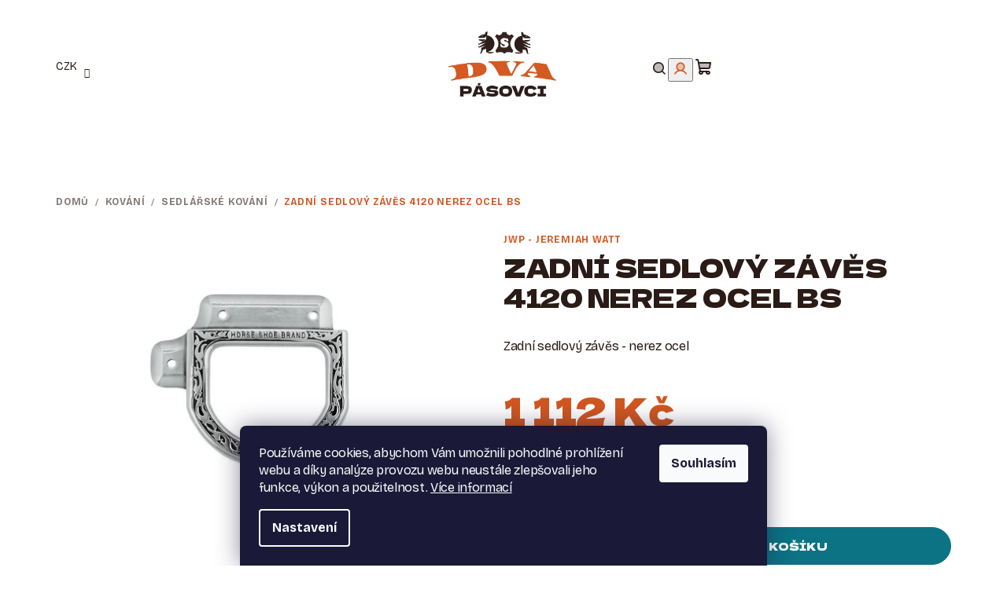

--- FILE ---
content_type: text/html; charset=utf-8
request_url: https://www.dvapasovci.cz/zadni-sedlovy-zaves-04120-nerez-ocel/
body_size: 26003
content:
<!doctype html><html lang="cs" dir="ltr" class="header-background-light external-fonts-loaded"><head><meta charset="utf-8" /><meta name="viewport" content="width=device-width,initial-scale=1" /><title>Zadní sedlový závěs 4120 nerez ocel BS - Dva pásovci</title><link rel="preconnect" href="https://cdn.myshoptet.com" /><link rel="dns-prefetch" href="https://cdn.myshoptet.com" /><link rel="preload" href="https://cdn.myshoptet.com/prj/dist/master/cms/libs/jquery/jquery-1.11.3.min.js" as="script" /><link href="https://cdn.myshoptet.com/prj/dist/master/cms/templates/frontend_templates/shared/css/font-face/source-sans-3.css" rel="stylesheet"><link href="https://cdn.myshoptet.com/prj/dist/master/cms/templates/frontend_templates/shared/css/font-face/exo-2.css" rel="stylesheet"><link href="https://cdn.myshoptet.com/prj/dist/master/shop/dist/font-shoptet-14.css.d90e56d0dd782c13aabd.css" rel="stylesheet"><script>
dataLayer = [];
dataLayer.push({'shoptet' : {
    "pageId": 742,
    "pageType": "productDetail",
    "currency": "CZK",
    "currencyInfo": {
        "decimalSeparator": ",",
        "exchangeRate": 1,
        "priceDecimalPlaces": 0,
        "symbol": "K\u010d",
        "symbolLeft": 0,
        "thousandSeparator": " "
    },
    "language": "cs",
    "projectId": 529972,
    "product": {
        "id": 508,
        "guid": "fa95b120-e0f0-11ed-938f-ecf4bbd5fcf2",
        "hasVariants": false,
        "codes": [
            {
                "code": "04120-BS",
                "quantity": "> 5",
                "stocks": [
                    {
                        "id": "ext",
                        "quantity": "> 5"
                    }
                ]
            }
        ],
        "code": "04120-BS",
        "name": "Zadn\u00ed sedlov\u00fd z\u00e1v\u011bs 4120 nerez ocel BS",
        "appendix": "",
        "weight": 0,
        "manufacturer": "JWP - Jeremiah Watt",
        "manufacturerGuid": "1EF5334B86FB63A682C2DA0BA3DED3EE",
        "currentCategory": "Kov\u00e1n\u00ed | Sedl\u00e1\u0159sk\u00e9 kov\u00e1n\u00ed",
        "currentCategoryGuid": "ddcf6c75-2dcc-11ed-adb3-246e96436e9c",
        "defaultCategory": "Kov\u00e1n\u00ed | Sedl\u00e1\u0159sk\u00e9 kov\u00e1n\u00ed",
        "defaultCategoryGuid": "ddcf6c75-2dcc-11ed-adb3-246e96436e9c",
        "currency": "CZK",
        "priceWithVat": 1112
    },
    "stocks": [
        {
            "id": "ext",
            "title": "Sklad",
            "isDeliveryPoint": 0,
            "visibleOnEshop": 1
        }
    ],
    "cartInfo": {
        "id": null,
        "freeShipping": false,
        "freeShippingFrom": null,
        "leftToFreeGift": {
            "formattedPrice": "0 K\u010d",
            "priceLeft": 0
        },
        "freeGift": false,
        "leftToFreeShipping": {
            "priceLeft": null,
            "dependOnRegion": null,
            "formattedPrice": null
        },
        "discountCoupon": [],
        "getNoBillingShippingPrice": {
            "withoutVat": 0,
            "vat": 0,
            "withVat": 0
        },
        "cartItems": [],
        "taxMode": "ORDINARY"
    },
    "cart": [],
    "customer": {
        "priceRatio": 1,
        "priceListId": 1,
        "groupId": null,
        "registered": false,
        "mainAccount": false
    }
}});
dataLayer.push({'cookie_consent' : {
    "marketing": "denied",
    "analytics": "denied"
}});
document.addEventListener('DOMContentLoaded', function() {
    shoptet.consent.onAccept(function(agreements) {
        if (agreements.length == 0) {
            return;
        }
        dataLayer.push({
            'cookie_consent' : {
                'marketing' : (agreements.includes(shoptet.config.cookiesConsentOptPersonalisation)
                    ? 'granted' : 'denied'),
                'analytics': (agreements.includes(shoptet.config.cookiesConsentOptAnalytics)
                    ? 'granted' : 'denied')
            },
            'event': 'cookie_consent'
        });
    });
});
</script>

<!-- Google Tag Manager -->
<script>(function(w,d,s,l,i){w[l]=w[l]||[];w[l].push({'gtm.start':
new Date().getTime(),event:'gtm.js'});var f=d.getElementsByTagName(s)[0],
j=d.createElement(s),dl=l!='dataLayer'?'&l='+l:'';j.async=true;j.src=
'https://www.googletagmanager.com/gtm.js?id='+i+dl;f.parentNode.insertBefore(j,f);
})(window,document,'script','dataLayer','GTM-THB5C3N5');</script>
<!-- End Google Tag Manager -->

<meta property="og:type" content="website"><meta property="og:site_name" content="dvapasovci.cz"><meta property="og:url" content="https://www.dvapasovci.cz/zadni-sedlovy-zaves-04120-nerez-ocel/"><meta property="og:title" content="Zadní sedlový závěs 4120 nerez ocel BS - Dva pásovci"><meta name="author" content="Dva pásovci"><meta name="web_author" content="Shoptet.cz"><meta name="dcterms.rightsHolder" content="www.dvapasovci.cz"><meta name="robots" content="index,follow"><meta property="og:image" content="https://cdn.myshoptet.com/usr/www.dvapasovci.cz/user/shop/big/508_24110-1-50b34843-7516-40d3-97e0-a4ca870619b4-600x.jpg?66ec3cdf"><meta property="og:description" content="Zadní sedlový závěs 4120 nerez ocel BS. Zadní sedlový závěs - nerez ocel"><meta name="description" content="Zadní sedlový závěs 4120 nerez ocel BS. Zadní sedlový závěs - nerez ocel"><meta property="product:price:amount" content="1112"><meta property="product:price:currency" content="CZK"><style>:root {--color-primary: #FFFFFF;--color-primary-h: 0;--color-primary-s: 0%;--color-primary-l: 100%;--color-primary-hover: #D15720;--color-primary-hover-h: 19;--color-primary-hover-s: 73%;--color-primary-hover-l: 47%;--color-secondary: #D15720;--color-secondary-h: 19;--color-secondary-s: 73%;--color-secondary-l: 47%;--color-secondary-hover: #2A1B16;--color-secondary-hover-h: 15;--color-secondary-hover-s: 31%;--color-secondary-hover-l: 13%;--color-tertiary: #ffffff;--color-tertiary-h: 0;--color-tertiary-s: 0%;--color-tertiary-l: 100%;--color-tertiary-hover: #2A1B16;--color-tertiary-hover-h: 15;--color-tertiary-hover-s: 31%;--color-tertiary-hover-l: 13%;--color-header-background: #FFFFFF;--template-font: "Source Sans 3";--template-headings-font: "Exo 2";--header-background-url: url("[data-uri]");--cookies-notice-background: #1A1937;--cookies-notice-color: #F8FAFB;--cookies-notice-button-hover: #f5f5f5;--cookies-notice-link-hover: #27263f;--templates-update-management-preview-mode-content: "Náhled aktualizací šablony je aktivní pro váš prohlížeč."}</style>
    
    <link href="https://cdn.myshoptet.com/prj/dist/master/shop/dist/main-14.less.49334c2a0bd7c3ed0f9c.css" rel="stylesheet" />
                <link href="https://cdn.myshoptet.com/prj/dist/master/shop/dist/mobile-header-v1-14.less.10721fb2626f6cacd20c.css" rel="stylesheet" />
    
    <script>var shoptet = shoptet || {};</script>
    <script src="https://cdn.myshoptet.com/prj/dist/master/shop/dist/main-3g-header.js.05f199e7fd2450312de2.js"></script>
<!-- User include --><!-- api 473(125) html code header -->

                <style>
                    #order-billing-methods .radio-wrapper[data-guid="e57255e9-d52e-11ed-adb3-246e96436e9c"]:not(.cgapplepay), #order-billing-methods .radio-wrapper[data-guid="e581d773-d52e-11ed-adb3-246e96436e9c"]:not(.cggooglepay) {
                        display: none;
                    }
                </style>
                <script type="text/javascript">
                    document.addEventListener('DOMContentLoaded', function() {
                        if (getShoptetDataLayer('pageType') === 'billingAndShipping') {
                            
                try {
                    if (window.ApplePaySession && window.ApplePaySession.canMakePayments()) {
                        document.querySelector('#order-billing-methods .radio-wrapper[data-guid="e57255e9-d52e-11ed-adb3-246e96436e9c"]').classList.add('cgapplepay');
                    }
                } catch (err) {} 
            
                            
                const cgBaseCardPaymentMethod = {
                        type: 'CARD',
                        parameters: {
                            allowedAuthMethods: ["PAN_ONLY", "CRYPTOGRAM_3DS"],
                            allowedCardNetworks: [/*"AMEX", "DISCOVER", "INTERAC", "JCB",*/ "MASTERCARD", "VISA"]
                        }
                };
                
                function cgLoadScript(src, callback)
                {
                    var s,
                        r,
                        t;
                    r = false;
                    s = document.createElement('script');
                    s.type = 'text/javascript';
                    s.src = src;
                    s.onload = s.onreadystatechange = function() {
                        if ( !r && (!this.readyState || this.readyState == 'complete') )
                        {
                            r = true;
                            callback();
                        }
                    };
                    t = document.getElementsByTagName('script')[0];
                    t.parentNode.insertBefore(s, t);
                } 
                
                function cgGetGoogleIsReadyToPayRequest() {
                    return Object.assign(
                        {},
                        {
                            apiVersion: 2,
                            apiVersionMinor: 0
                        },
                        {
                            allowedPaymentMethods: [cgBaseCardPaymentMethod]
                        }
                    );
                }

                function onCgGooglePayLoaded() {
                    let paymentsClient = new google.payments.api.PaymentsClient({environment: 'PRODUCTION'});
                    paymentsClient.isReadyToPay(cgGetGoogleIsReadyToPayRequest()).then(function(response) {
                        if (response.result) {
                            document.querySelector('#order-billing-methods .radio-wrapper[data-guid="e581d773-d52e-11ed-adb3-246e96436e9c"]').classList.add('cggooglepay');	 	 	 	 	 
                        }
                    })
                    .catch(function(err) {});
                }
                
                cgLoadScript('https://pay.google.com/gp/p/js/pay.js', onCgGooglePayLoaded);
            
                        }
                    });
                </script> 
                
<!-- project html code header -->
<!-- Foxentry script start -->
<script type="text/javascript" async>
  var Foxentry;
  (function () {
    var e = document.querySelector("script"), s = document.createElement('script');
    s.setAttribute('type', 'text/javascript');
    s.setAttribute('async', 'true');
    s.setAttribute('src', 'https://cdn.foxentry.cz/lib');
    e.parentNode.appendChild(s);
    s.onload = function () { Foxentry = new FoxentryBase('mHDFTS5Chc'); }
  })();
</script>
<!-- Foxentry script end -->
<!-- Icons and favicon setup -->
<link rel="apple-touch-icon" sizes="180x180" href="https://www.dvapasovci.cz/user/documents/upload/apple-touch-icon.png">
<link rel="icon" type="image/png" sizes="32x32" href="https://www.dvapasovci.cz/user/documents/upload/favicon-32x32.png">
<link rel="icon" type="image/png" sizes="16x16" href="https://www.dvapasovci.cz/user/documents/upload/favicon-16x16.png">
<link rel="manifest" href="https://www.dvapasovci.cz/user/documents/upload/site.webmanifest">
<link rel="mask-icon" href="https://www.dvapasovci.cz/user/documents/upload/safari-pinned-tab.svg" color="#d15720">
<meta name="msapplication-TileColor" content="#ffffff">
<meta name="theme-color" content="#ffffff">
<meta name="facebook-domain-verification" content="0nnyiuj10o1hj4ie8lkhts0tpr95gf" />
<!-- Font and preconnect setup -->
<link rel="preconnect" href="https://fonts.googleapis.com">
<link rel="preconnect" href="https://fonts.gstatic.com" crossorigin>
<link href="https://fonts.googleapis.com/css2?family=Dela+Gothic+One&display=swap" rel="stylesheet">
<link href="https://fonts.googleapis.com/css2?family=Bricolage+Grotesque:opsz,wght@12..96,200..800&display=swap" rel="stylesheet">
<!-- CSS Styling -->
<style>
  /* Default body and html styling */
  body, html {
    font-family: "Bricolage Grotesque", sans-serif;
    font-optical-sizing: auto;
    font-weight: 400;
    font-style: normal;
    font-variation-settings: "wdth" 100;
    letter-spacing: -0.3px;
  }
  /* Main content container */
  .container.content-wrapper {
    max-width: 1380px;
  }
  /* Banner image hover effect */
  .banner-wrapper img {
    transition: all ease-in-out 0.1s;
    transform: scale(1);
  }

  /* Banner image hover scaling */
  .banner-wrapper:hover img {
    position: relative;
    z-index: 1000;
    transform: scale(1.05);
    transition: all ease-in-out 0.1s;
    box-shadow: 0px 0px 12px 0px rgba(0, 0, 0, 0.10);
    cursor: pointer;
  }

  /* Custom button styling */
  .btn {
    border-radius: 100px;
    text-transform: uppercase;
  }
 
  .btn.btn-primary {
    background-color: #0B7384 !important;
    border-color: #0B7384 !important;
    border-radius: 100px;
    font-family: "Dela Gothic One", sans-serif;
    text-transform: uppercase;
    font-weight: 400;
    font-style: normal;
    padding-right: 3rem;
    padding-left: 3rem;
    color: white !important;
  }
  
  .add-to-cart-button {
    background-color: #0B7384 !important;
    border-color: #0B7384 !important;
    border-radius: 100px;
    font-family: "Dela Gothic One", sans-serif;
    text-transform: uppercase;
    font-weight: 400;
    font-style: normal;
    padding-right: 3rem;
    padding-left: 3rem;
  }

  /* Category header checked styling */
  #category-header input[type=radio]:checked + label {
    background-color: #F6DDD2;
    border-radius: 0;
    box-shadow: none;
  }

  /* Adjust site name logo size */
  .site-name img {
    max-width: 140px !important;
    margin-bottom: 32px !important;
    margin-top: 24px !important;
  }

  /* Responsive adjustments for site name logo on smaller screens */
  @media screen and (max-width: 768px) {
    .site-name img {
      max-width: unset !important;
      width: 0;
      margin-bottom: unset !important;
      margin-top: unset !important;
    }

    /* Add mobile-specific logo */
    .site-name::before {
      background-image: url('https://www.dvapasovci.cz/user/documents/upload/logo_mobile.jpg');
      background-size: 145px 23.5px;
      display: inline-block;
      width: 145px;
      height: 23.5px;
      content: "";
    }
  }

  /* Content padding on larger screens */
  @media screen and (min-width: 1219px) {
    .content.narrow {
      padding-left: 80px;
    }
  }

  /* Navigation link hover effect */
  .navigation-in > ul > li.ext > ul > li > div > a {
    background: none;
  }

  /* Navigation link hover styling */
  .navigation-in > ul > li.ext > ul > li > div > a:hover {
    background: none;
    color: inherit;
  }

  /* Subcategories hover effect */
  .subcategories li a:hover {
    background: white;
    transform: scale(1.05);
    transition: all ease-in-out 0.1s;
  }

  /* Typography adjustments */
  h1, h2, h3, h4, .h1, .h2, .h3, .h4, .h5, .h6 {
    font-family: "Dela Gothic One", sans-serif !important;
    text-transform: uppercase !important;
    font-weight: 400 !important;
    font-style: normal !important;
    letter-spacing: 0 !important;
  }

  /* Other specific heading styles */
  h4.latest-contribution-product {
    font-family: "Bricolage Grotesque", sans-serif !important;
    text-transform: none !important;
  }

  /* Carousel image styling */
  .carousel-inner .item > a > img, .carousel-inner .item > img {
    margin: 32px auto 4px auto;
    max-width: 1800px;
  }

  /* Navigation menu item styling */
  .navigation-in.menu ul li a {
    border-radius: 0 !important;
    text-transform: uppercase;
    font-weight: 800 !important;
    font-variation-settings: "wdth" 100;
    font-style: normal;
  }

  /* Navigation menu item hover effect */
  .navigation-in.menu ul li a:hover {
    border-radius: 0 !important;
    font-weight: 800 !important;
    font-variation-settings: "wdth" 100;
    font-style: normal;
    color: white;
    background-color: #D15720;
  }

  /* Product price styling */
  .price-final .price-final-holder {
    font-family: "Dela Gothic One", sans-serif;
    font-weight: 400;
    font-style: normal;
  }

  /* Sidebar styling */
  .sidebar-inner {
    border-radius: 0;
  }

  /* Category title styling */
  .category-title {
    font-family: "Dela Gothic One", sans-serif;
    text-transform: uppercase;
    font-weight: 400;
    font-style: normal;
  }

  /* Product detail title styling */
  .p-detail-inner h1, .p-detail-inner-header-mobile .h1 {
    font-family: "Dela Gothic One", sans-serif !important;
    text-transform: uppercase;
    font-weight: 400;
    font-style: normal;
    letter-spacing: -0.3px;
  }

  /* Tab content styling */
  .tab-content {
    background-color: #FFF7EA !important;
    box-shadow: none !important;
    border-radius: 0 !important;
  }

  /* Tabs hover effect */
  .shp-tabs-holder ul.shp-tabs li.shp-tab.active a {
    box-shadow: none;
    background-color: #FFF7EA !important;
    border-radius: 0 !important;
  }

  /* Sidebar title styling */
  .sidebar-inner h4 {
    font-family: "Dela Gothic One", sans-serif;
    text-transform: uppercase;
    font-weight: 400;
    font-style: normal;
  }

  /* Layout for banners next to the carousel */
  .next-to-carousel-banners {
    max-width: 1800px;
    margin: 0 auto;
    display: grid;
    grid-template-columns: repeat(4, 1fr);
    gap: 4px; /* Spacing between items */
  }

  /* Responsive banner layout for smaller screens */
  @media screen and (max-width: 768px) {
    .next-to-carousel-banners {
      grid-template-columns: repeat(2, 1fr);
    }
  }
  
  /*Clanky*/
.blog-wrapper .news-item .text {
 height: 250px;
 width: 100%
  
  overflow: hidden;
  text-overflow: ellipsis;
  
 
}

.blog-wrapper .news-item .text .description {
  overflow: hidden;
  text-overflow: ellipsis;
  }
  
  @media screen and (max-width: 768px) {
  .blog-wrapper .news-item .text .description {
  overflow: hidden;
  text-overflow: ellipsis;
  max-height: 60px
  }
  }

#footer {
background: white!important;
}

.footer-link {
font-size: 11px;
}
</style>
<!-- /User include --><link rel="canonical" href="https://www.dvapasovci.cz/zadni-sedlovy-zaves-04120-nerez-ocel/" /><style>/* custom background */@media (min-width: 992px) {body {background-color: #ffffff ;background-position: top center;background-repeat: no-repeat;background-attachment: scroll;}}</style>    <!-- Global site tag (gtag.js) - Google Analytics -->
    <script async src="https://www.googletagmanager.com/gtag/js?id=G-9FQ8PMF12Z"></script>
    <script>
        
        window.dataLayer = window.dataLayer || [];
        function gtag(){dataLayer.push(arguments);}
        

                    console.debug('default consent data');

            gtag('consent', 'default', {"ad_storage":"denied","analytics_storage":"denied","ad_user_data":"denied","ad_personalization":"denied","wait_for_update":500});
            dataLayer.push({
                'event': 'default_consent'
            });
        
        gtag('js', new Date());

        
                gtag('config', 'G-9FQ8PMF12Z', {"groups":"GA4","send_page_view":false,"content_group":"productDetail","currency":"CZK","page_language":"cs"});
        
        
        
        
        
        
                    gtag('event', 'page_view', {"send_to":"GA4","page_language":"cs","content_group":"productDetail","currency":"CZK"});
        
                gtag('set', 'currency', 'CZK');

        gtag('event', 'view_item', {
            "send_to": "UA",
            "items": [
                {
                    "id": "04120-BS",
                    "name": "Zadn\u00ed sedlov\u00fd z\u00e1v\u011bs 4120 nerez ocel BS",
                    "category": "Kov\u00e1n\u00ed \/ Sedl\u00e1\u0159sk\u00e9 kov\u00e1n\u00ed",
                                        "brand": "JWP - Jeremiah Watt",
                                                            "price": 919
                }
            ]
        });
        
        
        
        
        
                    gtag('event', 'view_item', {"send_to":"GA4","page_language":"cs","content_group":"productDetail","value":919,"currency":"CZK","items":[{"item_id":"04120-BS","item_name":"Zadn\u00ed sedlov\u00fd z\u00e1v\u011bs 4120 nerez ocel BS","item_brand":"JWP - Jeremiah Watt","item_category":"Kov\u00e1n\u00ed","item_category2":"Sedl\u00e1\u0159sk\u00e9 kov\u00e1n\u00ed","price":919,"quantity":1,"index":0}]});
        
        
        
        
        
        
        
        document.addEventListener('DOMContentLoaded', function() {
            if (typeof shoptet.tracking !== 'undefined') {
                for (var id in shoptet.tracking.bannersList) {
                    gtag('event', 'view_promotion', {
                        "send_to": "UA",
                        "promotions": [
                            {
                                "id": shoptet.tracking.bannersList[id].id,
                                "name": shoptet.tracking.bannersList[id].name,
                                "position": shoptet.tracking.bannersList[id].position
                            }
                        ]
                    });
                }
            }

            shoptet.consent.onAccept(function(agreements) {
                if (agreements.length !== 0) {
                    console.debug('gtag consent accept');
                    var gtagConsentPayload =  {
                        'ad_storage': agreements.includes(shoptet.config.cookiesConsentOptPersonalisation)
                            ? 'granted' : 'denied',
                        'analytics_storage': agreements.includes(shoptet.config.cookiesConsentOptAnalytics)
                            ? 'granted' : 'denied',
                                                                                                'ad_user_data': agreements.includes(shoptet.config.cookiesConsentOptPersonalisation)
                            ? 'granted' : 'denied',
                        'ad_personalization': agreements.includes(shoptet.config.cookiesConsentOptPersonalisation)
                            ? 'granted' : 'denied',
                        };
                    console.debug('update consent data', gtagConsentPayload);
                    gtag('consent', 'update', gtagConsentPayload);
                    dataLayer.push(
                        { 'event': 'update_consent' }
                    );
                }
            });
        });
    </script>
</head><body class="desktop id-742 in-sedlarske-kovani template-14 type-product type-detail one-column-body columns-mobile-2 columns-4 smart-labels-active ums_forms_redesign--off ums_a11y_category_page--on ums_discussion_rating_forms--off ums_flags_display_unification--on ums_a11y_login--on mobile-header-version-1"><noscript>
    <style>
        #header {
            padding-top: 0;
            position: relative !important;
            top: 0;
        }
        .header-navigation {
            position: relative !important;
        }
        .overall-wrapper {
            margin: 0 !important;
        }
        body:not(.ready) {
            visibility: visible !important;
        }
    </style>
    <div class="no-javascript">
        <div class="no-javascript__title">Musíte změnit nastavení vašeho prohlížeče</div>
        <div class="no-javascript__text">Podívejte se na: <a href="https://www.google.com/support/bin/answer.py?answer=23852">Jak povolit JavaScript ve vašem prohlížeči</a>.</div>
        <div class="no-javascript__text">Pokud používáte software na blokování reklam, může být nutné povolit JavaScript z této stránky.</div>
        <div class="no-javascript__text">Děkujeme.</div>
    </div>
</noscript>

        <div id="fb-root"></div>
        <script>
            window.fbAsyncInit = function() {
                FB.init({
//                    appId            : 'your-app-id',
                    autoLogAppEvents : true,
                    xfbml            : true,
                    version          : 'v19.0'
                });
            };
        </script>
        <script async defer crossorigin="anonymous" src="https://connect.facebook.net/cs_CZ/sdk.js"></script>
<!-- Google Tag Manager (noscript) -->
<noscript><iframe src="https://www.googletagmanager.com/ns.html?id=GTM-THB5C3N5"
height="0" width="0" style="display:none;visibility:hidden"></iframe></noscript>
<!-- End Google Tag Manager (noscript) -->

    <div class="siteCookies siteCookies--bottom siteCookies--dark js-siteCookies" role="dialog" data-testid="cookiesPopup" data-nosnippet>
        <div class="siteCookies__form">
            <div class="siteCookies__content">
                <div class="siteCookies__text">
                    Používáme cookies, abychom Vám umožnili pohodlné prohlížení webu a díky analýze provozu webu neustále zlepšovali jeho funkce, výkon a použitelnost. <a href="/podminky-ochrany-osobnich-udaju/" target="_blank" rel="noopener noreferrer">Více informací</a>
                </div>
                <p class="siteCookies__links">
                    <button class="siteCookies__link js-cookies-settings" aria-label="Nastavení cookies" data-testid="cookiesSettings">Nastavení</button>
                </p>
            </div>
            <div class="siteCookies__buttonWrap">
                                <button class="siteCookies__button js-cookiesConsentSubmit" value="all" aria-label="Přijmout cookies" data-testid="buttonCookiesAccept">Souhlasím</button>
            </div>
        </div>
        <script>
            document.addEventListener("DOMContentLoaded", () => {
                const siteCookies = document.querySelector('.js-siteCookies');
                document.addEventListener("scroll", shoptet.common.throttle(() => {
                    const st = document.documentElement.scrollTop;
                    if (st > 1) {
                        siteCookies.classList.add('siteCookies--scrolled');
                    } else {
                        siteCookies.classList.remove('siteCookies--scrolled');
                    }
                }, 100));
            });
        </script>
    </div>
<a href="#content" class="skip-link sr-only">Přejít na obsah</a><div class="overall-wrapper"><header id="header">
        <div class="header-top">
            <div class="container navigation-wrapper header-top-wrapper">
                <div class="navigation-tools">
                        <div class="dropdown">
        <span>Ceny v:</span>
        <button id="topNavigationDropdown" type="button" data-toggle="dropdown" aria-haspopup="true" aria-expanded="false">
            CZK
            <span class="caret"></span>
        </button>
        <ul class="dropdown-menu" aria-labelledby="topNavigationDropdown"><li><a href="/action/Currency/changeCurrency/?currencyCode=CZK" rel="nofollow">CZK</a></li><li><a href="/action/Currency/changeCurrency/?currencyCode=EUR" rel="nofollow">EUR</a></li></ul>
    </div>
                </div>
                <div class="site-name"><a href="/" data-testid="linkWebsiteLogo"><img src="https://cdn.myshoptet.com/usr/www.dvapasovci.cz/user/logos/main_logo.png" alt="Dva pásovci" fetchpriority="low" /></a></div>                <div class="navigation-buttons">
                    <a href="#" class="toggle-window" data-target="search" data-testid="linkSearchIcon"><i class="icon-search"></i><span class="sr-only">Hledat</span></a>
                                                                                                                                            <button class="top-nav-button top-nav-button-login toggle-window" type="button" data-target="login" aria-haspopup="dialog" aria-expanded="false" aria-controls="login" data-testid="signin">
                                        <i class="icon-login"></i><span class="sr-only">Přihlášení</span>
                                    </button>
                                                                                                                                
    <a href="/kosik/" class="btn btn-icon toggle-window cart-count" data-target="cart" data-testid="headerCart" rel="nofollow" aria-haspopup="dialog" aria-expanded="false" aria-controls="cart-widget">
        <span class="icon-cart"></span>
                <span class="sr-only">Nákupní košík</span>
        
    
            </a>
                    <a href="#" class="toggle-window" data-target="navigation" data-testid="hamburgerMenu"></a>
                </div>
                <div class="user-action">
                                            <div class="user-action-in">
            <div id="login" class="user-action-login popup-widget login-widget" role="dialog" aria-labelledby="loginHeading">
        <div class="popup-widget-inner">
                            <h2 id="loginHeading">Přihlášení k vašemu účtu</h2><div id="customerLogin"><form action="/action/Customer/Login/" method="post" id="formLoginIncluded" class="csrf-enabled formLogin" data-testid="formLogin"><input type="hidden" name="referer" value="" /><div class="form-group"><div class="input-wrapper email js-validated-element-wrapper no-label"><input type="email" name="email" class="form-control" autofocus placeholder="E-mailová adresa (např. jan@novak.cz)" data-testid="inputEmail" autocomplete="email" required /></div></div><div class="form-group"><div class="input-wrapper password js-validated-element-wrapper no-label"><input type="password" name="password" class="form-control" placeholder="Heslo" data-testid="inputPassword" autocomplete="current-password" required /><span class="no-display">Nemůžete vyplnit toto pole</span><input type="text" name="surname" value="" class="no-display" /></div></div><div class="form-group"><div class="login-wrapper"><button type="submit" class="btn btn-secondary btn-text btn-login" data-testid="buttonSubmit">Přihlásit se</button><div class="password-helper"><a href="/registrace/" data-testid="signup" rel="nofollow">Nová registrace</a><a href="/klient/zapomenute-heslo/" rel="nofollow">Zapomenuté heslo</a></div></div></div></form>
</div>                    </div>
    </div>

        <div id="cart-widget" class="user-action-cart popup-widget cart-widget loader-wrapper" data-testid="popupCartWidget" role="dialog" aria-hidden="true">
        <div class="popup-widget-inner cart-widget-inner place-cart-here">
            <div class="loader-overlay">
                <div class="loader"></div>
            </div>
        </div>
    </div>

        <div class="user-action-search popup-widget search-widget search stay-open" itemscope itemtype="https://schema.org/WebSite" data-testid="searchWidget">
        <span href="#" class="search-widget-close toggle-window" data-target="search" data-testid="linkSearchIcon"></span>
        <meta itemprop="headline" content="Sedlářské kování"/><meta itemprop="url" content="https://www.dvapasovci.cz"/><meta itemprop="text" content="Zadní sedlový závěs 4120 nerez ocel BS. Zadní sedlový závěs - nerez ocel"/>        <form action="/action/ProductSearch/prepareString/" method="post"
    id="formSearchForm" class="search-form compact-form js-search-main"
    itemprop="potentialAction" itemscope itemtype="https://schema.org/SearchAction" data-testid="searchForm">
    <fieldset>
        <meta itemprop="target"
            content="https://www.dvapasovci.cz/vyhledavani/?string={string}"/>
        <input type="hidden" name="language" value="cs"/>
        
    <span class="search-form-input-group">
        
    <span class="search-input-icon" aria-hidden="true"></span>

<input
    type="search"
    name="string"
        class="query-input form-control search-input js-search-input"
    placeholder="Napište, co hledáte"
    autocomplete="off"
    required
    itemprop="query-input"
    aria-label="Vyhledávání"
    data-testid="searchInput"
>
        <button type="submit" class="btn btn-default search-button" data-testid="searchBtn">Hledat</button>
    </span>

    </fieldset>
</form>
    </div>
</div>
                                    </div>
            </div>
        </div>
        <div class="header-bottom">
            <div class="navigation-wrapper header-bottom-wrapper">
                <nav id="navigation" aria-label="Hlavní menu" data-collapsible="true"><div class="navigation-in menu"><ul class="menu-level-1" role="menubar" data-testid="headerMenuItems"><li class="menu-item-709 ext" role="none"><a href="/kovani/" data-testid="headerMenuItem" role="menuitem" aria-haspopup="true" aria-expanded="false"><b>Kování</b><span class="submenu-arrow"></span></a><ul class="menu-level-2" aria-label="Kování" tabindex="-1" role="menu"><li class="menu-item-739" role="none"><a href="/prezky/" class="menu-image" data-testid="headerMenuItem" tabindex="-1" aria-hidden="true"><img src="data:image/svg+xml,%3Csvg%20width%3D%22140%22%20height%3D%22100%22%20xmlns%3D%22http%3A%2F%2Fwww.w3.org%2F2000%2Fsvg%22%3E%3C%2Fsvg%3E" alt="" aria-hidden="true" width="140" height="100"  data-src="https://cdn.myshoptet.com/usr/www.dvapasovci.cz/user/categories/thumb/726-1.jpg" fetchpriority="low" /></a><div><a href="/prezky/" data-testid="headerMenuItem" role="menuitem"><span>Přezky</span></a>
                        </div></li><li class="menu-item-775" role="none"><a href="/vsuvky/" class="menu-image" data-testid="headerMenuItem" tabindex="-1" aria-hidden="true"><img src="data:image/svg+xml,%3Csvg%20width%3D%22140%22%20height%3D%22100%22%20xmlns%3D%22http%3A%2F%2Fwww.w3.org%2F2000%2Fsvg%22%3E%3C%2Fsvg%3E" alt="" aria-hidden="true" width="140" height="100"  data-src="https://cdn.myshoptet.com/usr/www.dvapasovci.cz/user/categories/thumb/59837-1.jpg" fetchpriority="low" /></a><div><a href="/vsuvky/" data-testid="headerMenuItem" role="menuitem"><span>Vsuvky k přezkám</span></a>
                        </div></li><li class="menu-item-742 active" role="none"><a href="/sedlarske-kovani/" class="menu-image" data-testid="headerMenuItem" tabindex="-1" aria-hidden="true"><img src="data:image/svg+xml,%3Csvg%20width%3D%22140%22%20height%3D%22100%22%20xmlns%3D%22http%3A%2F%2Fwww.w3.org%2F2000%2Fsvg%22%3E%3C%2Fsvg%3E" alt="" aria-hidden="true" width="140" height="100"  data-src="https://cdn.myshoptet.com/usr/www.dvapasovci.cz/user/categories/thumb/22403-1_19fddec5-1203-4750-af1c-bf2bd4a467f0.jpg" fetchpriority="low" /></a><div><a href="/sedlarske-kovani/" data-testid="headerMenuItem" role="menuitem"><span>Sedlářské kování</span></a>
                        </div></li><li class="menu-item-733" role="none"><a href="/decka/" class="menu-image" data-testid="headerMenuItem" tabindex="-1" aria-hidden="true"><img src="data:image/svg+xml,%3Csvg%20width%3D%22140%22%20height%3D%22100%22%20xmlns%3D%22http%3A%2F%2Fwww.w3.org%2F2000%2Fsvg%22%3E%3C%2Fsvg%3E" alt="" aria-hidden="true" width="140" height="100"  data-src="https://cdn.myshoptet.com/usr/www.dvapasovci.cz/user/categories/thumb/2171-1.jpg" fetchpriority="low" /></a><div><a href="/decka/" data-testid="headerMenuItem" role="menuitem"><span>Déčka</span></a>
                        </div></li><li class="menu-item-730" role="none"><a href="/konca/" class="menu-image" data-testid="headerMenuItem" tabindex="-1" aria-hidden="true"><img src="data:image/svg+xml,%3Csvg%20width%3D%22140%22%20height%3D%22100%22%20xmlns%3D%22http%3A%2F%2Fwww.w3.org%2F2000%2Fsvg%22%3E%3C%2Fsvg%3E" alt="" aria-hidden="true" width="140" height="100"  data-src="https://cdn.myshoptet.com/usr/www.dvapasovci.cz/user/categories/thumb/22406-1.jpg" fetchpriority="low" /></a><div><a href="/konca/" data-testid="headerMenuItem" role="menuitem"><span>Konča</span></a>
                        </div></li><li class="menu-item-745" role="none"><a href="/krouzky/" class="menu-image" data-testid="headerMenuItem" tabindex="-1" aria-hidden="true"><img src="data:image/svg+xml,%3Csvg%20width%3D%22140%22%20height%3D%22100%22%20xmlns%3D%22http%3A%2F%2Fwww.w3.org%2F2000%2Fsvg%22%3E%3C%2Fsvg%3E" alt="" aria-hidden="true" width="140" height="100"  data-src="https://cdn.myshoptet.com/usr/www.dvapasovci.cz/user/categories/thumb/00000-np-312.jpg" fetchpriority="low" /></a><div><a href="/krouzky/" data-testid="headerMenuItem" role="menuitem"><span>Kroužky</span></a>
                        </div></li><li class="menu-item-748" role="none"><a href="/ramky/" class="menu-image" data-testid="headerMenuItem" tabindex="-1" aria-hidden="true"><img src="data:image/svg+xml,%3Csvg%20width%3D%22140%22%20height%3D%22100%22%20xmlns%3D%22http%3A%2F%2Fwww.w3.org%2F2000%2Fsvg%22%3E%3C%2Fsvg%3E" alt="" aria-hidden="true" width="140" height="100"  data-src="https://cdn.myshoptet.com/usr/www.dvapasovci.cz/user/categories/thumb/2225-1.jpg" fetchpriority="low" /></a><div><a href="/ramky/" data-testid="headerMenuItem" role="menuitem"><span>Rámky</span></a>
                        </div></li><li class="menu-item-751" role="none"><a href="/karabiny/" class="menu-image" data-testid="headerMenuItem" tabindex="-1" aria-hidden="true"><img src="data:image/svg+xml,%3Csvg%20width%3D%22140%22%20height%3D%22100%22%20xmlns%3D%22http%3A%2F%2Fwww.w3.org%2F2000%2Fsvg%22%3E%3C%2Fsvg%3E" alt="" aria-hidden="true" width="140" height="100"  data-src="https://cdn.myshoptet.com/usr/www.dvapasovci.cz/user/categories/thumb/43269-1.jpg" fetchpriority="low" /></a><div><a href="/karabiny/" data-testid="headerMenuItem" role="menuitem"><span>Karabiny</span></a>
                        </div></li><li class="menu-item-793" role="none"><a href="/odznaky/" class="menu-image" data-testid="headerMenuItem" tabindex="-1" aria-hidden="true"><img src="data:image/svg+xml,%3Csvg%20width%3D%22140%22%20height%3D%22100%22%20xmlns%3D%22http%3A%2F%2Fwww.w3.org%2F2000%2Fsvg%22%3E%3C%2Fsvg%3E" alt="" aria-hidden="true" width="140" height="100"  data-src="https://cdn.myshoptet.com/usr/www.dvapasovci.cz/user/categories/thumb/tempimageea0zym-photoroom.jpg" fetchpriority="low" /></a><div><a href="/odznaky/" data-testid="headerMenuItem" role="menuitem"><span>Odznaky</span></a>
                        </div></li><li class="menu-item-802" role="none"><a href="/zamky/" class="menu-image" data-testid="headerMenuItem" tabindex="-1" aria-hidden="true"><img src="data:image/svg+xml,%3Csvg%20width%3D%22140%22%20height%3D%22100%22%20xmlns%3D%22http%3A%2F%2Fwww.w3.org%2F2000%2Fsvg%22%3E%3C%2Fsvg%3E" alt="" aria-hidden="true" width="140" height="100"  data-src="https://cdn.myshoptet.com/usr/www.dvapasovci.cz/user/categories/thumb/ohio-travel-bag-1-3-8-antique-brass-turn-lock-zinc-alloy-p-2469-antb-p-2469-antb-31196941058247_4d30e831-7c06-4a0c-adc0-7df6e15d9942.jpg" fetchpriority="low" /></a><div><a href="/zamky/" data-testid="headerMenuItem" role="menuitem"><span>Zámky</span></a>
                        </div></li></ul></li>
<li class="menu-item-712" role="none"><a href="/nastroje/" data-testid="headerMenuItem" role="menuitem" aria-expanded="false"><b>Nástroje a nářadí</b></a></li>
<li class="menu-item-715" role="none"><a href="/barvy-prostredky-na-kuzi/" data-testid="headerMenuItem" role="menuitem" aria-expanded="false"><b>Barvy a prostředky na kůži</b></a></li>
<li class="menu-item-718 ext" role="none"><a href="/zipy/" data-testid="headerMenuItem" role="menuitem" aria-haspopup="true" aria-expanded="false"><b>Zipy</b><span class="submenu-arrow"></span></a><ul class="menu-level-2" aria-label="Zipy" tabindex="-1" role="menu"><li class="menu-item-769" role="none"><a href="/ykk-metal/" class="menu-image" data-testid="headerMenuItem" tabindex="-1" aria-hidden="true"><img src="data:image/svg+xml,%3Csvg%20width%3D%22140%22%20height%3D%22100%22%20xmlns%3D%22http%3A%2F%2Fwww.w3.org%2F2000%2Fsvg%22%3E%3C%2Fsvg%3E" alt="" aria-hidden="true" width="140" height="100"  data-src="https://cdn.myshoptet.com/usr/www.dvapasovci.cz/user/categories/thumb/bez_n__zvu_4.jpg" fetchpriority="low" /></a><div><a href="/ykk-metal/" data-testid="headerMenuItem" role="menuitem"><span>YKK metal</span></a>
                        </div></li><li class="menu-item-784" role="none"><a href="/ykk-spiralove/" class="menu-image" data-testid="headerMenuItem" tabindex="-1" aria-hidden="true"><img src="data:image/svg+xml,%3Csvg%20width%3D%22140%22%20height%3D%22100%22%20xmlns%3D%22http%3A%2F%2Fwww.w3.org%2F2000%2Fsvg%22%3E%3C%2Fsvg%3E" alt="" aria-hidden="true" width="140" height="100"  data-src="https://cdn.myshoptet.com/prj/dist/master/cms/templates/frontend_templates/00/img/folder.svg" fetchpriority="low" /></a><div><a href="/ykk-spiralove/" data-testid="headerMenuItem" role="menuitem"><span>YKK spirálové</span></a>
                        </div></li><li class="menu-item-787" role="none"><a href="/ykk-excella/" class="menu-image" data-testid="headerMenuItem" tabindex="-1" aria-hidden="true"><img src="data:image/svg+xml,%3Csvg%20width%3D%22140%22%20height%3D%22100%22%20xmlns%3D%22http%3A%2F%2Fwww.w3.org%2F2000%2Fsvg%22%3E%3C%2Fsvg%3E" alt="" aria-hidden="true" width="140" height="100"  data-src="https://cdn.myshoptet.com/prj/dist/master/cms/templates/frontend_templates/00/img/folder.svg" fetchpriority="low" /></a><div><a href="/ykk-excella/" data-testid="headerMenuItem" role="menuitem"><span>YKK EXCELLA®</span></a>
                        </div></li></ul></li>
<li class="menu-item-721" role="none"><a href="/nite/" data-testid="headerMenuItem" role="menuitem" aria-expanded="false"><b>Nitě</b></a></li>
<li class="menu-item-724 ext" role="none"><a href="/nyty-srouby/" data-testid="headerMenuItem" role="menuitem" aria-haspopup="true" aria-expanded="false"><b>Nýty a šrouby</b><span class="submenu-arrow"></span></a><ul class="menu-level-2" aria-label="Nýty a šrouby" tabindex="-1" role="menu"><li class="menu-item-754" role="none"><a href="/nyty/" class="menu-image" data-testid="headerMenuItem" tabindex="-1" aria-hidden="true"><img src="data:image/svg+xml,%3Csvg%20width%3D%22140%22%20height%3D%22100%22%20xmlns%3D%22http%3A%2F%2Fwww.w3.org%2F2000%2Fsvg%22%3E%3C%2Fsvg%3E" alt="" aria-hidden="true" width="140" height="100"  data-src="https://cdn.myshoptet.com/usr/www.dvapasovci.cz/user/categories/thumb/nyty.png" fetchpriority="low" /></a><div><a href="/nyty/" data-testid="headerMenuItem" role="menuitem"><span>Nýty</span></a>
                        </div></li><li class="menu-item-757" role="none"><a href="/srouby/" class="menu-image" data-testid="headerMenuItem" tabindex="-1" aria-hidden="true"><img src="data:image/svg+xml,%3Csvg%20width%3D%22140%22%20height%3D%22100%22%20xmlns%3D%22http%3A%2F%2Fwww.w3.org%2F2000%2Fsvg%22%3E%3C%2Fsvg%3E" alt="" aria-hidden="true" width="140" height="100"  data-src="https://cdn.myshoptet.com/usr/www.dvapasovci.cz/user/categories/thumb/54759-1-1.jpg" fetchpriority="low" /></a><div><a href="/srouby/" data-testid="headerMenuItem" role="menuitem"><span>Šrouby</span></a>
                        </div></li><li class="menu-item-796" role="none"><a href="/brasnarske-nozicky/" class="menu-image" data-testid="headerMenuItem" tabindex="-1" aria-hidden="true"><img src="data:image/svg+xml,%3Csvg%20width%3D%22140%22%20height%3D%22100%22%20xmlns%3D%22http%3A%2F%2Fwww.w3.org%2F2000%2Fsvg%22%3E%3C%2Fsvg%3E" alt="" aria-hidden="true" width="140" height="100"  data-src="https://cdn.myshoptet.com/prj/dist/master/cms/templates/frontend_templates/00/img/folder.svg" fetchpriority="low" /></a><div><a href="/brasnarske-nozicky/" data-testid="headerMenuItem" role="menuitem"><span>Brašnářské nožičky</span></a>
                        </div></li><li class="menu-item-799" role="none"><a href="/sedlarske-knofliky/" class="menu-image" data-testid="headerMenuItem" tabindex="-1" aria-hidden="true"><img src="data:image/svg+xml,%3Csvg%20width%3D%22140%22%20height%3D%22100%22%20xmlns%3D%22http%3A%2F%2Fwww.w3.org%2F2000%2Fsvg%22%3E%3C%2Fsvg%3E" alt="" aria-hidden="true" width="140" height="100"  data-src="https://cdn.myshoptet.com/prj/dist/master/cms/templates/frontend_templates/00/img/folder.svg" fetchpriority="low" /></a><div><a href="/sedlarske-knofliky/" data-testid="headerMenuItem" role="menuitem"><span>Sedlářské knoflíky</span></a>
                        </div></li></ul></li>
<li class="menu-item-727" role="none"><a href="/kozesiny/" data-testid="headerMenuItem" role="menuitem" aria-expanded="false"><b>Kožešiny a kůže</b></a></li>
<li class="menu-item-736 ext" role="none"><a href="/opaskove-prezky/" data-testid="headerMenuItem" role="menuitem" aria-haspopup="true" aria-expanded="false"><b>Opaskové přezky</b><span class="submenu-arrow"></span></a><ul class="menu-level-2" aria-label="Opaskové přezky" tabindex="-1" role="menu"><li class="menu-item-760" role="none"><a href="/westernove-prezky/" class="menu-image" data-testid="headerMenuItem" tabindex="-1" aria-hidden="true"><img src="data:image/svg+xml,%3Csvg%20width%3D%22140%22%20height%3D%22100%22%20xmlns%3D%22http%3A%2F%2Fwww.w3.org%2F2000%2Fsvg%22%3E%3C%2Fsvg%3E" alt="" aria-hidden="true" width="140" height="100"  data-src="https://cdn.myshoptet.com/usr/www.dvapasovci.cz/user/categories/thumb/46760-1.jpg" fetchpriority="low" /></a><div><a href="/westernove-prezky/" data-testid="headerMenuItem" role="menuitem"><span>Westernové přezky</span></a>
                        </div></li><li class="menu-item-763" role="none"><a href="/trnove/" class="menu-image" data-testid="headerMenuItem" tabindex="-1" aria-hidden="true"><img src="data:image/svg+xml,%3Csvg%20width%3D%22140%22%20height%3D%22100%22%20xmlns%3D%22http%3A%2F%2Fwww.w3.org%2F2000%2Fsvg%22%3E%3C%2Fsvg%3E" alt="" aria-hidden="true" width="140" height="100"  data-src="https://cdn.myshoptet.com/usr/www.dvapasovci.cz/user/categories/thumb/46988-1-1.jpg" fetchpriority="low" /></a><div><a href="/trnove/" data-testid="headerMenuItem" role="menuitem"><span>Trnové</span></a>
                        </div></li><li class="menu-item-766" role="none"><a href="/spolecenske/" class="menu-image" data-testid="headerMenuItem" tabindex="-1" aria-hidden="true"><img src="data:image/svg+xml,%3Csvg%20width%3D%22140%22%20height%3D%22100%22%20xmlns%3D%22http%3A%2F%2Fwww.w3.org%2F2000%2Fsvg%22%3E%3C%2Fsvg%3E" alt="" aria-hidden="true" width="140" height="100"  data-src="https://cdn.myshoptet.com/usr/www.dvapasovci.cz/user/categories/thumb/16592-1.jpg" fetchpriority="low" /></a><div><a href="/spolecenske/" data-testid="headerMenuItem" role="menuitem"><span>Společenské</span></a>
                        </div></li><li class="menu-item-790" role="none"><a href="/vsuvky-2/" class="menu-image" data-testid="headerMenuItem" tabindex="-1" aria-hidden="true"><img src="data:image/svg+xml,%3Csvg%20width%3D%22140%22%20height%3D%22100%22%20xmlns%3D%22http%3A%2F%2Fwww.w3.org%2F2000%2Fsvg%22%3E%3C%2Fsvg%3E" alt="" aria-hidden="true" width="140" height="100"  data-src="https://cdn.myshoptet.com/prj/dist/master/cms/templates/frontend_templates/00/img/folder.svg" fetchpriority="low" /></a><div><a href="/vsuvky-2/" data-testid="headerMenuItem" role="menuitem"><span>Vsuvky k přezkám</span></a>
                        </div></li></ul></li>
<li class="menu-item-778" role="none"><a href="/hodinkove-komponenty/" data-testid="headerMenuItem" role="menuitem" aria-expanded="false"><b>Hodinkové komponenty</b></a></li>
<li class="menu-item-781" role="none"><a href="/popruhy/" data-testid="headerMenuItem" role="menuitem" aria-expanded="false"><b>Popruhy, šňůry</b></a></li>
<li class="menu-item-682" role="none"><a href="/nase-novinky/" target="blank" data-testid="headerMenuItem" role="menuitem" aria-expanded="false"><b>Články</b></a></li>
</ul>
    <ul class="navigationActions" role="menu">
                    <li class="ext" role="none">
                <a href="#">
                                            <span>
                            <span>Měna</span>
                            <span>(CZK)</span>
                        </span>
                                        <span class="submenu-arrow"></span>
                </a>
                <ul class="navigationActions__submenu menu-level-2" role="menu">
                    <li role="none">
                                                    <ul role="menu">
                                                                    <li class="navigationActions__submenu__item navigationActions__submenu__item--active" role="none">
                                        <a href="/action/Currency/changeCurrency/?currencyCode=CZK" rel="nofollow" role="menuitem">CZK</a>
                                    </li>
                                                                    <li class="navigationActions__submenu__item" role="none">
                                        <a href="/action/Currency/changeCurrency/?currencyCode=EUR" rel="nofollow" role="menuitem">EUR</a>
                                    </li>
                                                            </ul>
                                                                    </li>
                </ul>
            </li>
                            <li role="none">
                                    <a href="/login/?backTo=%2Fzadni-sedlovy-zaves-04120-nerez-ocel%2F" rel="nofollow" data-testid="signin" role="menuitem"><span>Přihlášení</span></a>
                            </li>
                        </ul>
</div><span class="navigation-close"></span></nav><div class="menu-helper" data-testid="hamburgerMenu"><span>Více</span></div>
            </div>
        </div>
    </header><!-- / header -->

    

<div id="content-wrapper" class="container content-wrapper">
    
                                <div class="breadcrumbs" itemscope itemtype="https://schema.org/BreadcrumbList">
                                                                            <span id="navigation-first" data-basetitle="Dva pásovci" itemprop="itemListElement" itemscope itemtype="https://schema.org/ListItem">
                <a href="/" itemprop="item" ><span itemprop="name">Domů</span></a>
                <span class="navigation-bullet">/</span>
                <meta itemprop="position" content="1" />
            </span>
                                <span id="navigation-1" itemprop="itemListElement" itemscope itemtype="https://schema.org/ListItem">
                <a href="/kovani/" itemprop="item" data-testid="breadcrumbsSecondLevel"><span itemprop="name">Kování</span></a>
                <span class="navigation-bullet">/</span>
                <meta itemprop="position" content="2" />
            </span>
                                <span id="navigation-2" itemprop="itemListElement" itemscope itemtype="https://schema.org/ListItem">
                <a href="/sedlarske-kovani/" itemprop="item" data-testid="breadcrumbsSecondLevel"><span itemprop="name">Sedlářské kování</span></a>
                <span class="navigation-bullet">/</span>
                <meta itemprop="position" content="3" />
            </span>
                                            <span id="navigation-3" itemprop="itemListElement" itemscope itemtype="https://schema.org/ListItem" data-testid="breadcrumbsLastLevel">
                <meta itemprop="item" content="https://www.dvapasovci.cz/zadni-sedlovy-zaves-04120-nerez-ocel/" />
                <meta itemprop="position" content="4" />
                <span itemprop="name" data-title="Zadní sedlový závěs 4120 nerez ocel BS">Zadní sedlový závěs 4120 nerez ocel BS <span class="appendix"></span></span>
            </span>
            </div>
            
    <div class="content-wrapper-in">
                <main id="content" class="content wide">
                            
<div class="p-detail" itemscope itemtype="https://schema.org/Product">

    
    <meta itemprop="name" content="Zadní sedlový závěs 4120 nerez ocel BS" />
    <meta itemprop="category" content="Úvodní stránka &gt; Kování &gt; Sedlářské kování &gt; Zadní sedlový závěs 4120 nerez ocel BS" />
    <meta itemprop="url" content="https://www.dvapasovci.cz/zadni-sedlovy-zaves-04120-nerez-ocel/" />
    <meta itemprop="image" content="https://cdn.myshoptet.com/usr/www.dvapasovci.cz/user/shop/big/508_24110-1-50b34843-7516-40d3-97e0-a4ca870619b4-600x.jpg?66ec3cdf" />
            <meta itemprop="description" content="Zadní sedlový závěs - nerez ocel" />
                <span class="js-hidden" itemprop="manufacturer" itemscope itemtype="https://schema.org/Organization">
            <meta itemprop="name" content="JWP - Jeremiah Watt" />
        </span>
        <span class="js-hidden" itemprop="brand" itemscope itemtype="https://schema.org/Brand">
            <meta itemprop="name" content="JWP - Jeremiah Watt" />
        </span>
                                        
<div class="p-detail-inner">

    <div class="p-data-wrapper">

        <div class="p-detail-inner-header">
                            <div class="brand-wrapper">
                    <a href="/znacka/jwp-jeremiah-watt/" title="Podívat se na detail výrobce" data-testid="productCardBrandName">JWP - Jeremiah Watt</a>
                </div>
                        <h1>
                  Zadní sedlový závěs 4120 nerez ocel BS            </h1>
                    </div>

                    <div class="p-short-description" data-testid="productCardShortDescr">
                <p>Zadní sedlový závěs - nerez ocel</p>
            </div>
        
        <form action="/action/Cart/addCartItem/" method="post" id="product-detail-form" class="pr-action csrf-enabled" data-testid="formProduct">
            <meta itemprop="productID" content="508" /><meta itemprop="identifier" content="fa95b120-e0f0-11ed-938f-ecf4bbd5fcf2" /><meta itemprop="sku" content="04120-BS" /><span itemprop="offers" itemscope itemtype="https://schema.org/Offer"><link itemprop="availability" href="https://schema.org/InStock" /><meta itemprop="url" content="https://www.dvapasovci.cz/zadni-sedlovy-zaves-04120-nerez-ocel/" /><meta itemprop="price" content="1112.00" /><meta itemprop="priceCurrency" content="CZK" /><link itemprop="itemCondition" href="https://schema.org/NewCondition" /></span><input type="hidden" name="productId" value="508" /><input type="hidden" name="priceId" value="2266" /><input type="hidden" name="language" value="cs" />

            <div class="p-variants-block">

                
                    
                    
                    
                    
                
            </div>

            <div class="buttons-wrapper cofidis-buttons-wrapper"></div>

            
                            <div class="p-price-wrapper">
                                                            <strong class="price-final" data-testid="productCardPrice">
            <span class="price-final-holder">
                1 112 Kč
    

        </span>
    </strong>
                                            <span class="price-measure">
                    
                        </span>
                    
                </div>
            
            <div class="detail-parameters">
                                    <div class="detail-parameter detail-parameter-availability">
                        <span class="availability-desc-label">Dostupnost:</span>
                        

    
    <span class="availability-label" style="color: #009901" data-testid="labelAvailability">
                    Skladem            </span>
        <span class="availability-amount" data-testid="numberAvailabilityAmount">(&gt;5&nbsp;pár)</span>

                    </div>
                
                
                
                                    <div class="detail-parameter detail-parameter-product-code">
                        <span class="p-code-label row-header-label">Kód:</span>
                                                    <span>04120-BS</span>
                                            </div>
                            </div>

                                        
                            <div class="p-to-cart-block">
                        <div class="add-to-cart" data-testid="divAddToCart">
                
<span class="quantity">
    <span
        class="increase-tooltip js-increase-tooltip"
        data-trigger="manual"
        data-container="body"
        data-original-title="Není možné zakoupit více než 9999 pár."
        aria-hidden="true"
        role="tooltip"
        data-testid="tooltip">
    </span>

    <span
        class="decrease-tooltip js-decrease-tooltip"
        data-trigger="manual"
        data-container="body"
        data-original-title="Minimální množství, které lze zakoupit, je 1 pár."
        aria-hidden="true"
        role="tooltip"
        data-testid="tooltip">
    </span>
    <label>
        <input
            type="number"
            name="amount"
            value="1"
            class="amount"
            autocomplete="off"
            data-decimals="0"
                        step="1"
            min="1"
            max="9999"
            aria-label="Množství"
            data-testid="cartAmount"/>
    </label>

    <button
        class="increase"
        type="button"
        aria-label="Zvýšit množství o 1"
        data-testid="increase">
            <span class="increase__sign">&plus;</span>
    </button>

    <button
        class="decrease"
        type="button"
        aria-label="Snížit množství o 1"
        data-testid="decrease">
            <span class="decrease__sign">&minus;</span>
    </button>
</span>
                    
                <button type="submit" class="btn btn-conversion add-to-cart-button" data-testid="buttonAddToCart" aria-label="Do košíku Zadní sedlový závěs 4120 nerez ocel BS"><i class="icon-cart"></i>Do košíku</button>
            
            </div>
                </div>
            
        </form>

        
        

        <div class="buttons-wrapper social-buttons-wrapper">
            <div class="link-icons" data-testid="productDetailActionIcons">
    <a href="#" class="link-icon print" title="Tisknout produkt"><i class="icon-print"></i><span>Tisk</span></a>
    <a href="/zadni-sedlovy-zaves-04120-nerez-ocel:dotaz/" class="link-icon chat" title="Mluvit s prodejcem" rel="nofollow"><i class="icon-comment"></i><span>Zeptat se</span></a>
                <a href="#" class="link-icon share js-share-buttons-trigger" title="Sdílet produkt"><i class="icon-share"></i><span>Sdílet</span></a>
    </div>
                <div class="social-buttons no-display">
                    <div class="twitter">
                <script>
        window.twttr = (function(d, s, id) {
            var js, fjs = d.getElementsByTagName(s)[0],
                t = window.twttr || {};
            if (d.getElementById(id)) return t;
            js = d.createElement(s);
            js.id = id;
            js.src = "https://platform.twitter.com/widgets.js";
            fjs.parentNode.insertBefore(js, fjs);
            t._e = [];
            t.ready = function(f) {
                t._e.push(f);
            };
            return t;
        }(document, "script", "twitter-wjs"));
        </script>

<a
    href="https://twitter.com/share"
    class="twitter-share-button"
        data-lang="cs"
    data-url="https://www.dvapasovci.cz/zadni-sedlovy-zaves-04120-nerez-ocel/"
>Tweet</a>

            </div>
                    <div class="facebook">
                <div
            data-layout="button_count"
        class="fb-like"
        data-action="like"
        data-show-faces="false"
        data-share="false"
                        data-width="285"
        data-height="26"
    >
</div>

            </div>
                                <div class="close-wrapper">
        <a href="#" class="close-after js-share-buttons-trigger" title="Sdílet produkt">Zavřít</a>
    </div>

            </div>
        </div>

    </div> 
    <div class="p-image-wrapper">

        <div class="p-detail-inner-header-mobile">
            <div class="h1">
                  Zadní sedlový závěs 4120 nerez ocel BS            </div>
                            <div class="brand-wrapper">
                    <span class="brand-wrapper-manufacturer-name"><a href="/znacka/jwp-jeremiah-watt/" title="Podívat se na detail výrobce" data-testid="productCardBrandName">JWP - Jeremiah Watt</a></span>
                </div>
                                </div>

        
        <div class="p-image" style="" data-testid="mainImage">
            

<a href="https://cdn.myshoptet.com/usr/www.dvapasovci.cz/user/shop/big/508_24110-1-50b34843-7516-40d3-97e0-a4ca870619b4-600x.jpg?66ec3cdf" class="p-main-image cloud-zoom cbox" data-href="https://cdn.myshoptet.com/usr/www.dvapasovci.cz/user/shop/orig/508_24110-1-50b34843-7516-40d3-97e0-a4ca870619b4-600x.jpg?66ec3cdf"><img src="https://cdn.myshoptet.com/usr/www.dvapasovci.cz/user/shop/big/508_24110-1-50b34843-7516-40d3-97e0-a4ca870619b4-600x.jpg?66ec3cdf" alt="24110 1 50b34843 7516 40d3 97e0 a4ca870619b4 600x" width="1024" height="768"  fetchpriority="high" />
</a>            


            

    

        </div>

        <div class="row">
                    </div>

    </div>

</div>
        
    <div class="full-width benefit-banners-full-width">
        <div class="container-full-width">
                    </div>
    </div>


    <div class="full-width p-detail-full-width">
        <div class="container-full-width">
                
    <div class="shp-tabs-wrapper p-detail-tabs-wrapper">
        <div class="row">
            <div class="col-sm-12 shp-tabs-row responsive-nav">
                <div class="shp-tabs-holder">
    <ul id="p-detail-tabs" class="shp-tabs p-detail-tabs visible-links" role="tablist">
                            <li class="shp-tab active" data-testid="tabDescription">
                <a href="#description" class="shp-tab-link" role="tab" data-toggle="tab">Popis</a>
            </li>
                                                                                                                         <li class="shp-tab" data-testid="tabDiscussion">
                                <a href="#productDiscussion" class="shp-tab-link" role="tab" data-toggle="tab">Diskuze</a>
            </li>
                                        <li class="shp-tab" data-testid="tabBrand">
                <a href="#manufacturerDescription" class="shp-tab-link" role="tab" data-toggle="tab">Značka<span class="tab-manufacturer-name" data-testid="productCardBrandName"> JWP - Jeremiah Watt</span></a>
            </li>
                                </ul>
</div>
            </div>
            <div class="col-sm-12 ">
                <div id="tab-content" class="tab-content">
                                                                                                            <div id="description" class="tab-pane fade in active" role="tabpanel">
        <div class="description-inner">
            <div class="basic-description">
                <h4>Detailní popis produktu</h4>
                                    <p><meta charset="UTF-8" /></p>
<p><meta charset="UTF-8" /></p>
<p><strong>Zadní sedlový závěs z nerezové oceli typu inskirt</strong></p>
<ul>
<li>
<p><strong>Kvalitní materiál</strong>: Vyroben z nerezové oceli, zajišťující vysokou pevnost a dlouhou životnost.</p>
</li>
<li>
<p><strong>Design pro snadnou instalaci</strong>: Boční části jsou opracovány do ztracena, což eliminuje potřebu třívrstvé sukně sedla a usnadňuje montáž.</p>
</li>
<li>
<p><strong>Připevnění</strong>: Závěs se připevňuje třemi nýty, což zaručuje spolehlivé spojení.</p>
</li>
<li>
<p><strong>Provedení s reliéfem</strong>: Reliéfní vzor je vyplněn černou barvou pro vyšší kontrast, což dodává závěsu atraktivní vzhled.</p>
</li>
</ul>
<p><strong>Cena je za jeden pár (jeden levý kus a jeden pravý kus).</strong> Tento zadní sedlový závěs je ideální volbou pro ty, kteří hledají funkční a stylové řešení pro svá sedla.</p>
                            </div>
            
    
        </div>
    </div>
                                                                                                                                                    <div id="productDiscussion" class="tab-pane fade" role="tabpanel" data-testid="areaDiscussion">
        <div id="discussionWrapper" class="discussion-wrapper unveil-wrapper" data-parent-tab="productDiscussion" data-testid="wrapperDiscussion">
                                    
    <div class="discussionContainer js-discussion-container" data-editorid="discussion">
                    <p data-testid="textCommentNotice">Buďte první, kdo napíše příspěvek k této položce. </p>
                                                        <div class="add-comment discussion-form-trigger" data-unveil="discussion-form" aria-expanded="false" aria-controls="discussion-form" role="button">
                <span class="link-like comment-icon" data-testid="buttonAddComment">Přidat komentář</span>
                        </div>
                        <div id="discussion-form" class="discussion-form vote-form js-hidden">
                            <form action="/action/ProductDiscussion/addPost/" method="post" id="formDiscussion" data-testid="formDiscussion">
    <input type="hidden" name="formId" value="9" />
    <input type="hidden" name="discussionEntityId" value="508" />
            <div class="row">
        <div class="form-group col-xs-12 col-sm-6">
            <input type="text" name="fullName" value="" id="fullName" class="form-control" placeholder="Jméno" data-testid="inputUserName"/>
                        <span class="no-display">Nevyplňujte toto pole:</span>
            <input type="text" name="surname" value="" class="no-display" />
        </div>
        <div class="form-group js-validated-element-wrapper no-label col-xs-12 col-sm-6">
            <input type="email" name="email" value="" id="email" class="form-control js-validate-required" placeholder="E-mail" data-testid="inputEmail"/>
        </div>
        <div class="col-xs-12">
            <div class="form-group">
                <input type="text" name="title" id="title" class="form-control" placeholder="Název" data-testid="inputTitle" />
            </div>
            <div class="form-group no-label js-validated-element-wrapper">
                <textarea name="message" id="message" class="form-control js-validate-required" rows="7" placeholder="Komentář" data-testid="inputMessage"></textarea>
            </div>
                                <div class="form-group js-validated-element-wrapper consents consents-first">
            <input
                type="hidden"
                name="consents[]"
                id="discussionConsents37"
                value="37"
                                                        data-special-message="validatorConsent"
                            />
                                        <label for="discussionConsents37" class="whole-width">
                                        Vložením komentáře souhlasíte s <a href="/podminky-ochrany-osobnich-udaju/" rel="noopener noreferrer">podmínkami ochrany osobních údajů</a>
                </label>
                    </div>
                            <fieldset class="box box-sm box-bg-default">
    <h4>Bezpečnostní kontrola</h4>
    <div class="form-group captcha-image">
        <img src="[data-uri]" alt="" data-testid="imageCaptcha" width="150" height="40"  fetchpriority="low" />
    </div>
    <div class="form-group js-validated-element-wrapper smart-label-wrapper">
        <label for="captcha"><span class="required-asterisk">Opište text z obrázku</span></label>
        <input type="text" id="captcha" name="captcha" class="form-control js-validate js-validate-required">
    </div>
</fieldset>
            <div class="form-group">
                <input type="submit" value="Odeslat komentář" class="btn btn-sm btn-primary" data-testid="buttonSendComment" />
            </div>
        </div>
    </div>
</form>

                    </div>
                    </div>

        </div>
    </div>
                        <div id="manufacturerDescription" class="tab-pane fade manufacturerDescription" role="tabpanel">
        <p>Nerezové kování a nástroje od skvělého sedláře, designéra, propagátora vaquero a buckaroo stylů. Jeremiaha Watta.</p>
<p>Jeremiah Watt</p>
    </div>
                                        </div>
            </div>
        </div>
    </div>
        </div>
    </div>

                    
    
    
</div>
                    </main>
    </div>
    
    
    
</div>
        
            <div class="full-width footer-newsletter-full-width">
            <div class="container-full-width">
                <div class="footer-newsletter">
                    <h2>Odebírat newsletter</h2>
                    <form action="/action/MailForm/subscribeToNewsletters/" method="post" id="formNewsletter" class="subscribe-form compact-form">
    <fieldset>
        <input type="hidden" name="formId" value="2" />
                <span class="no-display">Nevyplňujte toto pole:</span>
        <input type="text" name="surname" class="no-display" />
        <div class="validator-msg-holder js-validated-element-wrapper">
            <input type="email" name="email" class="form-control" placeholder="Vaše e-mailová adresa" required />
        </div>
                                <br />
            <div>
                                    <div class="form-group js-validated-element-wrapper consents consents-first">
            <input
                type="hidden"
                name="consents[]"
                id="newsletterConsents31"
                value="31"
                                                        data-special-message="validatorConsent"
                            />
                                        <label for="newsletterConsents31" class="whole-width">
                                        Vložením e-mailu souhlasíte s <a href="/podminky-ochrany-osobnich-udaju/" rel="noopener noreferrer">podmínkami ochrany osobních údajů</a>
                </label>
                    </div>
                </div>
                <fieldset class="box box-sm box-bg-default">
    <h4>Bezpečnostní kontrola</h4>
    <div class="form-group captcha-image">
        <img src="[data-uri]" alt="" data-testid="imageCaptcha" width="150" height="40"  fetchpriority="low" />
    </div>
    <div class="form-group js-validated-element-wrapper smart-label-wrapper">
        <label for="captcha"><span class="required-asterisk">Opište text z obrázku</span></label>
        <input type="text" id="captcha" name="captcha" class="form-control js-validate js-validate-required">
    </div>
</fieldset>
        <button type="submit" class="btn btn-default btn-arrow-right"><span class="sr-only">Přihlásit se</span></button>
    </fieldset>
</form>

                </div>
            </div>
        </div>
    
        
                            <footer id="footer">
                    <h2 class="sr-only">Zápatí</h2>
                    
                <div class="container system-footer">
            <ul class="footer-links" data-editorid="footerLinks">
            <li class="footer-link">
            <a href="https://www.dvapasovci.cz/" target="blank">
Realizace projektu č. 0461000105 Zlepšení marketingové komunikace firmy Sedlářstí Spurný s.r.o., je financována Evropskou unií – Next Generation EU
</a>
        </li>
    </ul>
        </div>
    
                                                                <div class="container footer-rows">
                            
                


<div class="row custom-footer elements-1">
                    
        <div class="custom-footer__banner8261 col-sm-12">
                            <div class="banner"><div class="banner-wrapper"><span data-ec-promo-id="94"><a href="https://www.dvapasovci.cz/kontakty/">Kontakt na nás</a>
<br/>
<a href="https://www.dvapasovci.cz/obchodni-podminky/">Obchodní podmínky</a>
<br/>
<a href="https://www.dvapasovci.cz/podminky-ochrany-osobnich-udaju/">Podmínky ochrany osobních údajů</a></span></div></div>
                    </div>
    </div>
                        </div>
                                        
                                                                            <div class="container">
                                <div class="footer-icons" data-editorid="footerIcons">
            <div class="footer-icon">
            <img src="/user/icons/cs_financova____no_evropskou_unia____pos_pos_1.png" alt="EU" />
        </div>
            <div class="footer-icon">
            <img src="/user/icons/narodni-plan-obnovy-m_1.png" alt="NPO" />
        </div>
            <div class="footer-icon">
            <img src="/user/icons/ministerstvo_kultury_2.png" alt="MK" />
        </div>
    </div>
                            </div>
                                            
                    
    <div class="full-width footer-bottom-full-width">
        <div class="container footer-bottom">
            <span>
                <span class="copyright" data-testid="textCopyright">
                    Copyright 2026 <strong>Dva pásovci</strong>. Všechna práva vyhrazena.                                    </span>
                            </span>
            <span id="signature" style="display: inline-block !important; visibility: visible !important;"><a href="https://www.shoptet.cz/?utm_source=footer&utm_medium=link&utm_campaign=create_by_shoptet" class="image" target="_blank"><img src="data:image/svg+xml,%3Csvg%20width%3D%2217%22%20height%3D%2217%22%20xmlns%3D%22http%3A%2F%2Fwww.w3.org%2F2000%2Fsvg%22%3E%3C%2Fsvg%3E" data-src="https://cdn.myshoptet.com/prj/dist/master/cms/img/common/logo/shoptetLogo.svg" width="17" height="17" alt="Shoptet" class="vam" fetchpriority="low" /></a><a href="https://www.shoptet.cz/?utm_source=footer&utm_medium=link&utm_campaign=create_by_shoptet" class="title" target="_blank">Vytvořil Shoptet</a></span>
        </div>
    </div>

                    
                </footer>
                <!-- / footer -->
                    
        </div>
        <!-- / overall-wrapper -->

                    <script src="https://cdn.myshoptet.com/prj/dist/master/cms/libs/jquery/jquery-1.11.3.min.js"></script>
                <script>var shoptet = shoptet || {};shoptet.abilities = {"about":{"generation":3,"id":"14"},"config":{"category":{"product":{"image_size":"detail"}},"navigation_breakpoint":767,"number_of_active_related_products":4,"product_slider":{"autoplay":false,"autoplay_speed":3000,"loop":true,"navigation":true,"pagination":true,"shadow_size":0}},"elements":{"recapitulation_in_checkout":true},"feature":{"directional_thumbnails":false,"extended_ajax_cart":false,"extended_search_whisperer":true,"fixed_header":false,"images_in_menu":true,"product_slider":true,"simple_ajax_cart":true,"smart_labels":true,"tabs_accordion":true,"tabs_responsive":true,"top_navigation_menu":true,"user_action_fullscreen":false}};shoptet.design = {"template":{"name":"Samba","colorVariant":"14-one"},"layout":{"homepage":"catalog4","subPage":"catalog4","productDetail":"catalog4"},"colorScheme":{"conversionColor":"#D15720","conversionColorHover":"#2A1B16","color1":"#FFFFFF","color2":"#D15720","color3":"#ffffff","color4":"#2A1B16"},"fonts":{"heading":"Exo 2","text":"Source Sans 3"},"header":{"backgroundImage":"https:\/\/www.dvapasovci.czdata:image\/gif;base64,R0lGODlhAQABAIAAAAAAAP\/\/\/yH5BAEAAAAALAAAAAABAAEAAAIBRAA7","image":null,"logo":"https:\/\/www.dvapasovci.czuser\/logos\/main_logo.png","color":"#FFFFFF"},"background":{"enabled":true,"color":{"enabled":true,"color":"#ffffff"},"image":{"url":null,"attachment":"scroll","position":"center"}}};shoptet.config = {};shoptet.events = {};shoptet.runtime = {};shoptet.content = shoptet.content || {};shoptet.updates = {};shoptet.messages = [];shoptet.messages['lightboxImg'] = "Obrázek";shoptet.messages['lightboxOf'] = "z";shoptet.messages['more'] = "Více";shoptet.messages['cancel'] = "Zrušit";shoptet.messages['removedItem'] = "Položka byla odstraněna z košíku.";shoptet.messages['discountCouponWarning'] = "Zapomněli jste uplatnit slevový kupón. Pro pokračování jej uplatněte pomocí tlačítka vedle vstupního pole, nebo jej smažte.";shoptet.messages['charsNeeded'] = "Prosím, použijte minimálně 3 znaky!";shoptet.messages['invalidCompanyId'] = "Neplané IČ, povoleny jsou pouze číslice";shoptet.messages['needHelp'] = "Potřebujete pomoc?";shoptet.messages['showContacts'] = "Zobrazit kontakty";shoptet.messages['hideContacts'] = "Skrýt kontakty";shoptet.messages['ajaxError'] = "Došlo k chybě; obnovte prosím stránku a zkuste to znovu.";shoptet.messages['variantWarning'] = "Zvolte prosím variantu produktu.";shoptet.messages['chooseVariant'] = "Zvolte variantu";shoptet.messages['unavailableVariant'] = "Tato varianta není dostupná a není možné ji objednat.";shoptet.messages['withVat'] = "včetně DPH";shoptet.messages['withoutVat'] = "bez DPH";shoptet.messages['toCart'] = "Do košíku";shoptet.messages['emptyCart'] = "Prázdný košík";shoptet.messages['change'] = "Změnit";shoptet.messages['chosenBranch'] = "Zvolená pobočka";shoptet.messages['validatorRequired'] = "Povinné pole";shoptet.messages['validatorEmail'] = "Prosím vložte platnou e-mailovou adresu";shoptet.messages['validatorUrl'] = "Prosím vložte platnou URL adresu";shoptet.messages['validatorDate'] = "Prosím vložte platné datum";shoptet.messages['validatorNumber'] = "Vložte číslo";shoptet.messages['validatorDigits'] = "Prosím vložte pouze číslice";shoptet.messages['validatorCheckbox'] = "Zadejte prosím všechna povinná pole";shoptet.messages['validatorConsent'] = "Bez souhlasu nelze odeslat.";shoptet.messages['validatorPassword'] = "Hesla se neshodují";shoptet.messages['validatorInvalidPhoneNumber'] = "Vyplňte prosím platné telefonní číslo bez předvolby.";shoptet.messages['validatorInvalidPhoneNumberSuggestedRegion'] = "Neplatné číslo — navržený region: %1";shoptet.messages['validatorInvalidCompanyId'] = "Neplatné IČ, musí být ve tvaru jako %1";shoptet.messages['validatorFullName'] = "Nezapomněli jste příjmení?";shoptet.messages['validatorHouseNumber'] = "Prosím zadejte správné číslo domu";shoptet.messages['validatorZipCode'] = "Zadané PSČ neodpovídá zvolené zemi";shoptet.messages['validatorShortPhoneNumber'] = "Telefonní číslo musí mít min. 8 znaků";shoptet.messages['choose-personal-collection'] = "Prosím vyberte místo doručení u osobního odběru, není zvoleno.";shoptet.messages['choose-external-shipping'] = "Upřesněte prosím vybraný způsob dopravy";shoptet.messages['choose-ceska-posta'] = "Pobočka České Pošty není určena, zvolte prosím některou";shoptet.messages['choose-hupostPostaPont'] = "Pobočka Maďarské pošty není vybrána, zvolte prosím nějakou";shoptet.messages['choose-postSk'] = "Pobočka Slovenské pošty není zvolena, vyberte prosím některou";shoptet.messages['choose-ulozenka'] = "Pobočka Uloženky nebyla zvolena, prosím vyberte některou";shoptet.messages['choose-zasilkovna'] = "Pobočka Zásilkovny nebyla zvolena, prosím vyberte některou";shoptet.messages['choose-ppl-cz'] = "Pobočka PPL ParcelShop nebyla vybrána, vyberte prosím jednu";shoptet.messages['choose-glsCz'] = "Pobočka GLS ParcelShop nebyla zvolena, prosím vyberte některou";shoptet.messages['choose-dpd-cz'] = "Ani jedna z poboček služby DPD Parcel Shop nebyla zvolená, prosím vyberte si jednu z možností.";shoptet.messages['watchdogType'] = "Je zapotřebí vybrat jednu z možností u sledování produktu.";shoptet.messages['watchdog-consent-required'] = "Musíte zaškrtnout všechny povinné souhlasy";shoptet.messages['watchdogEmailEmpty'] = "Prosím vyplňte e-mail";shoptet.messages['privacyPolicy'] = 'Musíte souhlasit s ochranou osobních údajů';shoptet.messages['amountChanged'] = '(množství bylo změněno)';shoptet.messages['unavailableCombination'] = 'Není k dispozici v této kombinaci';shoptet.messages['specifyShippingMethod'] = 'Upřesněte dopravu';shoptet.messages['PIScountryOptionMoreBanks'] = 'Možnost platby z %1 bank';shoptet.messages['PIScountryOptionOneBank'] = 'Možnost platby z 1 banky';shoptet.messages['PIScurrencyInfoCZK'] = 'V měně CZK lze zaplatit pouze prostřednictvím českých bank.';shoptet.messages['PIScurrencyInfoHUF'] = 'V měně HUF lze zaplatit pouze prostřednictvím maďarských bank.';shoptet.messages['validatorVatIdWaiting'] = "Ověřujeme";shoptet.messages['validatorVatIdValid'] = "Ověřeno";shoptet.messages['validatorVatIdInvalid'] = "DIČ se nepodařilo ověřit, i přesto můžete objednávku dokončit";shoptet.messages['validatorVatIdInvalidOrderForbid'] = "Zadané DIČ nelze nyní ověřit, protože služba ověřování je dočasně nedostupná. Zkuste opakovat zadání později, nebo DIČ vymažte s vaši objednávku dokončete v režimu OSS. Případně kontaktujte prodejce.";shoptet.messages['validatorVatIdInvalidOssRegime'] = "Zadané DIČ nemůže být ověřeno, protože služba ověřování je dočasně nedostupná. Vaše objednávka bude dokončena v režimu OSS. Případně kontaktujte prodejce.";shoptet.messages['previous'] = "Předchozí";shoptet.messages['next'] = "Následující";shoptet.messages['close'] = "Zavřít";shoptet.messages['imageWithoutAlt'] = "Tento obrázek nemá popisek";shoptet.messages['newQuantity'] = "Nové množství:";shoptet.messages['currentQuantity'] = "Aktuální množství:";shoptet.messages['quantityRange'] = "Prosím vložte číslo v rozmezí %1 a %2";shoptet.messages['skipped'] = "Přeskočeno";shoptet.messages.validator = {};shoptet.messages.validator.nameRequired = "Zadejte jméno a příjmení.";shoptet.messages.validator.emailRequired = "Zadejte e-mailovou adresu (např. jan.novak@example.com).";shoptet.messages.validator.phoneRequired = "Zadejte telefonní číslo.";shoptet.messages.validator.messageRequired = "Napište komentář.";shoptet.messages.validator.descriptionRequired = shoptet.messages.validator.messageRequired;shoptet.messages.validator.captchaRequired = "Vyplňte bezpečnostní kontrolu.";shoptet.messages.validator.consentsRequired = "Potvrďte svůj souhlas.";shoptet.messages.validator.scoreRequired = "Zadejte počet hvězdiček.";shoptet.messages.validator.passwordRequired = "Zadejte heslo, které bude obsahovat min. 4 znaky.";shoptet.messages.validator.passwordAgainRequired = shoptet.messages.validator.passwordRequired;shoptet.messages.validator.currentPasswordRequired = shoptet.messages.validator.passwordRequired;shoptet.messages.validator.birthdateRequired = "Zadejte datum narození.";shoptet.messages.validator.billFullNameRequired = "Zadejte jméno a příjmení.";shoptet.messages.validator.deliveryFullNameRequired = shoptet.messages.validator.billFullNameRequired;shoptet.messages.validator.billStreetRequired = "Zadejte název ulice.";shoptet.messages.validator.deliveryStreetRequired = shoptet.messages.validator.billStreetRequired;shoptet.messages.validator.billHouseNumberRequired = "Zadejte číslo domu.";shoptet.messages.validator.deliveryHouseNumberRequired = shoptet.messages.validator.billHouseNumberRequired;shoptet.messages.validator.billZipRequired = "Zadejte PSČ.";shoptet.messages.validator.deliveryZipRequired = shoptet.messages.validator.billZipRequired;shoptet.messages.validator.billCityRequired = "Zadejte název města.";shoptet.messages.validator.deliveryCityRequired = shoptet.messages.validator.billCityRequired;shoptet.messages.validator.companyIdRequired = "Zadejte IČ.";shoptet.messages.validator.vatIdRequired = "Zadejte DIČ.";shoptet.messages.validator.billCompanyRequired = "Zadejte název společnosti.";shoptet.messages['loading'] = "Načítám…";shoptet.messages['stillLoading'] = "Stále načítám…";shoptet.messages['loadingFailed'] = "Načtení se nezdařilo. Zkuste to znovu.";shoptet.messages['productsSorted'] = "Produkty seřazeny.";shoptet.messages['formLoadingFailed'] = "Formulář se nepodařilo načíst. Zkuste to prosím znovu.";shoptet.messages.moreInfo = "Více informací";shoptet.config.showAdvancedOrder = true;shoptet.config.orderingProcess = {active: false,step: false};shoptet.config.documentsRounding = '3';shoptet.config.documentPriceDecimalPlaces = '2';shoptet.config.thousandSeparator = ' ';shoptet.config.decSeparator = ',';shoptet.config.decPlaces = '0';shoptet.config.decPlacesSystemDefault = '2';shoptet.config.currencySymbol = 'Kč';shoptet.config.currencySymbolLeft = '0';shoptet.config.defaultVatIncluded = 1;shoptet.config.defaultProductMaxAmount = 9999;shoptet.config.inStockAvailabilityId = -1;shoptet.config.defaultProductMaxAmount = 9999;shoptet.config.inStockAvailabilityId = -1;shoptet.config.cartActionUrl = '/action/Cart';shoptet.config.advancedOrderUrl = '/action/Cart/GetExtendedOrder/';shoptet.config.cartContentUrl = '/action/Cart/GetCartContent/';shoptet.config.stockAmountUrl = '/action/ProductStockAmount/';shoptet.config.addToCartUrl = '/action/Cart/addCartItem/';shoptet.config.removeFromCartUrl = '/action/Cart/deleteCartItem/';shoptet.config.updateCartUrl = '/action/Cart/setCartItemAmount/';shoptet.config.addDiscountCouponUrl = '/action/Cart/addDiscountCoupon/';shoptet.config.setSelectedGiftUrl = '/action/Cart/setSelectedGift/';shoptet.config.rateProduct = '/action/ProductDetail/RateProduct/';shoptet.config.customerDataUrl = '/action/OrderingProcess/step2CustomerAjax/';shoptet.config.registerUrl = '/registrace/';shoptet.config.agreementCookieName = 'site-agreement';shoptet.config.cookiesConsentUrl = '/action/CustomerCookieConsent/';shoptet.config.cookiesConsentIsActive = 1;shoptet.config.cookiesConsentOptAnalytics = 'analytics';shoptet.config.cookiesConsentOptPersonalisation = 'personalisation';shoptet.config.cookiesConsentOptNone = 'none';shoptet.config.cookiesConsentRefuseDuration = 7;shoptet.config.cookiesConsentName = 'CookiesConsent';shoptet.config.agreementCookieExpire = 30;shoptet.config.cookiesConsentSettingsUrl = '/cookies-settings/';shoptet.config.fonts = {"google":{"attributes":"300,400,500,600,700,900:latin-ext","families":["Source Sans 3","Exo 2"],"urls":["https:\/\/cdn.myshoptet.com\/prj\/dist\/master\/cms\/templates\/frontend_templates\/shared\/css\/font-face\/source-sans-3.css","https:\/\/cdn.myshoptet.com\/prj\/dist\/master\/cms\/templates\/frontend_templates\/shared\/css\/font-face\/exo-2.css"]},"custom":{"families":["shoptet"],"urls":["https:\/\/cdn.myshoptet.com\/prj\/dist\/master\/shop\/dist\/font-shoptet-14.css.d90e56d0dd782c13aabd.css"]}};shoptet.config.mobileHeaderVersion = '1';shoptet.config.fbCAPIEnabled = true;shoptet.config.fbPixelEnabled = true;shoptet.config.fbCAPIUrl = '/action/FacebookCAPI/';shoptet.content.regexp = /strana-[0-9]+[\/]/g;shoptet.content.colorboxHeader = '<div class="colorbox-html-content">';shoptet.content.colorboxFooter = '</div>';shoptet.customer = {};shoptet.csrf = shoptet.csrf || {};shoptet.csrf.token = 'csrf_+0T+jk1E45d109de202017d4';shoptet.csrf.invalidTokenModal = '<div><h2>Přihlaste se prosím znovu</h2><p>Omlouváme se, ale Váš CSRF token pravděpodobně vypršel. Abychom mohli udržet Vaši bezpečnost na co největší úrovni potřebujeme, abyste se znovu přihlásili.</p><p>Děkujeme za pochopení.</p><div><a href="/login/?backTo=%2Fzadni-sedlovy-zaves-04120-nerez-ocel%2F">Přihlášení</a></div></div> ';shoptet.csrf.formsSelector = 'csrf-enabled';shoptet.csrf.submitListener = true;shoptet.csrf.validateURL = '/action/ValidateCSRFToken/Index/';shoptet.csrf.refreshURL = '/action/RefreshCSRFTokenNew/Index/';shoptet.csrf.enabled = false;shoptet.config.googleAnalytics ||= {};shoptet.config.googleAnalytics.isGa4Enabled = true;shoptet.config.googleAnalytics.route ||= {};shoptet.config.googleAnalytics.route.ua = "UA";shoptet.config.googleAnalytics.route.ga4 = "GA4";shoptet.config.ums_a11y_category_page = true;shoptet.config.discussion_rating_forms = false;shoptet.config.ums_forms_redesign = false;shoptet.config.showPriceWithoutVat = '';shoptet.config.ums_a11y_login = true;</script>
        
        <!-- Facebook Pixel Code -->
<script type="text/plain" data-cookiecategory="analytics">
!function(f,b,e,v,n,t,s){if(f.fbq)return;n=f.fbq=function(){n.callMethod?
            n.callMethod.apply(n,arguments):n.queue.push(arguments)};if(!f._fbq)f._fbq=n;
            n.push=n;n.loaded=!0;n.version='2.0';n.queue=[];t=b.createElement(e);t.async=!0;
            t.src=v;s=b.getElementsByTagName(e)[0];s.parentNode.insertBefore(t,s)}(window,
            document,'script','//connect.facebook.net/en_US/fbevents.js');
$(document).ready(function(){
fbq('set', 'autoConfig', 'false', '698320465658758')
fbq("init", "698320465658758", {}, { agent:"plshoptet" });
fbq("track", "PageView",{}, {"eventID":"484aacdee802da9a022386e39bb3b3b5"});
window.dataLayer = window.dataLayer || [];
dataLayer.push({"fbpixel": "loaded","event": "fbloaded"});
fbq("track", "ViewContent", {"content_category":"Kov\u00e1n\u00ed \/ Sedl\u00e1\u0159sk\u00e9 kov\u00e1n\u00ed","content_type":"product","content_name":"Zadn\u00ed sedlov\u00fd z\u00e1v\u011bs 4120 nerez ocel BS","content_ids":["04120-BS"],"value":"1112","currency":"CZK","base_id":508,"category_path":["Kov\u00e1n\u00ed","Sedl\u00e1\u0159sk\u00e9 kov\u00e1n\u00ed"]}, {"eventID":"484aacdee802da9a022386e39bb3b3b5"});
});
</script>
<noscript>
<img height="1" width="1" style="display:none" src="https://www.facebook.com/tr?id=698320465658758&ev=PageView&noscript=1"/>
</noscript>
<!-- End Facebook Pixel Code -->

        
        

                    <script src="https://cdn.myshoptet.com/prj/dist/master/shop/dist/main-3g.js.d30081754cb01c7aa255.js"></script>
    <script src="https://cdn.myshoptet.com/prj/dist/master/cms/templates/frontend_templates/shared/js/jqueryui/i18n/datepicker-cs.js"></script>
        
<script>if (window.self !== window.top) {const script = document.createElement('script');script.type = 'module';script.src = "https://cdn.myshoptet.com/prj/dist/master/shop/dist/editorPreview.js.e7168e827271d1c16a1d.js";document.body.appendChild(script);}</script>                        
                                                    <!-- User include -->
        <div class="container">
            <!-- api 486(138) html code footer -->
<script src="https://croseta.fra1.cdn.digitaloceanspaces.com/shoptet.js?v=2"></script><script async src="https://yottlyscript.com/script.js?tp=398532233"></script>
<!-- service 1630(1215) html code footer -->
<!-- applypark Doplněk Shoptet - https://doplnky.shoptet.cz/doplneni-fakturacnich-udaju-po-zadani-ico -->
<script>
    var _lang = 'cs';
    var scriptElement = document.createElement('script');
    //scriptElement.src = "https://doplnky.applypark.cz/shoptet/doplneni-fakturacnich-udaju/js.js?v20240415-2";
    scriptElement.src = "https://applypark.myshoptet.com/user/documents/upload/cdn-applypark/ico.js?v=2025-29-04_2";
    $('head').append(scriptElement);
</script>
<!-- project html code footer -->
<script type="text/javascript">
(function(c,l,a,r,i,t,y){
c[a]=c[a]||function(){(c[a].q=c[a].q||[]).push(arguments)};
t=l.createElement(r);t.async=1;t.src="https://www.clarity.ms/tag/"+i;
y=l.getElementsByTagName(r)[0];y.parentNode.insertBefore(t,y);
})(window, document, "clarity", "script", "j5wn15j26q");
</script>

        </div>
        <!-- /User include -->

        
        
        
        <div class="messages">
            
        </div>

        <div id="screen-reader-announcer" class="sr-only" aria-live="polite" aria-atomic="true"></div>

            <script id="trackingScript" data-products='{"products":{"2266":{"content_category":"Kování \/ Sedlářské kování","content_type":"product","content_name":"Zadní sedlový závěs 4120 nerez ocel BS","base_name":"Zadní sedlový závěs 4120 nerez ocel BS","variant":null,"manufacturer":"JWP - Jeremiah Watt","content_ids":["04120-BS"],"guid":"fa95b120-e0f0-11ed-938f-ecf4bbd5fcf2","visibility":1,"value":"1112","valueWoVat":"919","facebookPixelVat":false,"currency":"CZK","base_id":508,"category_path":["Kování","Sedlářské kování"]}},"banners":{"94":{"id":"banner8261","name":"Nový banner 2","position":"footer"}},"lists":[]}'>
        if (typeof shoptet.tracking.processTrackingContainer === 'function') {
            shoptet.tracking.processTrackingContainer(
                document.getElementById('trackingScript').getAttribute('data-products')
            );
        } else {
            console.warn('Tracking script is not available.');
        }
    </script>
    </body>
</html>
